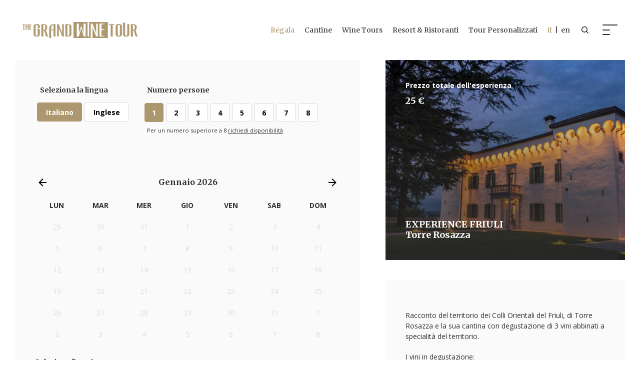

--- FILE ---
content_type: text/html; charset=utf-8
request_url: https://thegrandwinetour.com/it/calendario/cantine/friuli/torre-rosazza/experience-friuli/151/step-1
body_size: 19053
content:


<!DOCTYPE html>

<html>
<head><meta http-equiv="Content-Type" content="text/html; charset=utf-8" /><meta charset="utf-8" /><meta name="viewport" content="width=device-width, initial-scale=1, shrink-to-fit=no" />
    <!--Bootstrap CSS-->
    <link rel="stylesheet" href="/css/bootstrap.min.css" />
    <!--Slick CSS-->
    <link rel="stylesheet" href="/css/slick.css" /><link rel="stylesheet" href="/css/slick-theme.css" />
    <!--Custom Select CSS-->
    <link rel="stylesheet" href="/css/nice-select.css" />
    <!--Calendar CSS-->
    <link rel="stylesheet" href="/css/vanillaCalendar.css" />
    <!--Custom CSS-->
    <link rel="stylesheet" href="/css/style.css" /><link rel="stylesheet" href="/popup/style.css" />

    <link rel="stylesheet" href="/css/calendario.css">
    <link rel="stylesheet" href="/css/swiper-bundle.min.css">
    <link rel="stylesheet" href="/css/style_new_booking.css?v=11">
    <style>
        .option-label-lingua {
            width: 100px;
        }

        .option-item-lingua {
            padding: 10px;
        }

        .focused {
            border: none;
        }

        .div-outspace {
            position: absolute;
            min-height: 400px;
            width: max-content;
            z-index: 11;
            color: white;
            font-weight: 700;
            width: 90%;
        }



        .elencodescr ul {
            padding-left: 30px;
        }


            .elencodescr ul li {
                font-size: 14px;
                list-style-type: disc;
            }

        .elencodescr p {
            padding-bottom: 20px;
        }
    </style>


    <!-- Global site tag (gtag.js) - Google Analytics-->
    <script async src="https://www.googletagmanager.com/gtag/js?id=G-BJ2YLF1RER"></script>
    <script>
        window.dataLayer = window.dataLayer || [];
        function gtag() { dataLayer.push(arguments); }
        gtag('js', new Date());

        gtag('config', 'G-BJ2YLF1RER');
        gtag('config', 'AW-431387094');
    </script> 

    <!-- Facebook Pixel Code -->
    <script>
        !function (f, b, e, v, n, t, s) {
            if (f.fbq) return; n = f.fbq = function () {
                n.callMethod ?
                    n.callMethod.apply(n, arguments) : n.queue.push(arguments)
            };
            if (!f._fbq) f._fbq = n; n.push = n; n.loaded = !0; n.version = '2.0';
            n.queue = []; t = b.createElement(e); t.async = !0;
            t.src = v; s = b.getElementsByTagName(e)[0];
            s.parentNode.insertBefore(t, s)
        }(window, document, 'script',
            'https://connect.facebook.net/en_US/fbevents.js');
        //fbq('init', '279526356449865');
        fbq('init', '935696623797021');
        fbq('track', 'PageView');
    </script>
    <noscript>
        <img height="1" width="1" style="display: none"
            src="https://www.facebook.com/tr?id=279526356449865&ev=PageView&noscript=1" />
    </noscript>
    <!-- End Facebook Pixel Code -->
    <style>
        .banner-section {
            margin-top: 80px;
        }
    </style>
    <meta property="og:type" content="website" /><link rel="icon" type="image/png" href="/images/favicon-light.png" sizes="192x192" /><link rel="shortcut icon" href="/images/favicon-light.png" type="image/x-icon" />
    <script>
        var darkModeMediaQuery = window.matchMedia('(prefers-color-scheme: dark)');
        handleDarkmode(darkModeMediaQuery);
        function handleDarkmode(e) {
            var darkModeOn = e.matches; // true if dark mode is enabled
            var favicon = document.querySelector('link[rel="shortcut icon"]'); // get favicon-192.png element
            var largeFavicon = document.querySelector('link[rel="icon"]'); // get favicon.ico element
            if (!favicon || !largeFavicon) {
                return; // where are our favicon elements???
            }
            // replace icons with dark/light themes as appropriate
            if (darkModeOn) {
                favicon.href = '/images/favicon-light.png';
                largeFavicon.href = '/images/favicon-light.png';
            } else {
                favicon.href = '/images/favicon-dark.png';
                largeFavicon.href = '/images/favicon-dark.png';
            }
        }
        darkModeMediaQuery.addListener(handleDarkmode);
    </script>
  

    <script type="text/javascript">
        var _iub = _iub || [];
        _iub.csConfiguration = { "invalidateConsentWithoutLog": true, "consentOnContinuedBrowsing": false, "perPurposeConsent": true, "whitelabel": false, "lang": "it", "siteId": 2364644, "floatingPreferencesButtonDisplay": false, "cookiePolicyId": 85676264, "banner": { "acceptButtonDisplay": true, "customizeButtonDisplay": true, "acceptButtonColor": "#ad976e", "acceptButtonCaptionColor": "white", "customizeButtonColor": "#212121", "customizeButtonCaptionColor": "white", "rejectButtonDisplay": true, "rejectButtonColor": "#ad976e", "rejectButtonCaptionColor": "white", "listPurposes": true, "explicitWithdrawal": true, "position": "float-bottom-right", "textColor": "#010101", "backgroundColor": "#ffffff" } };
    </script>
<script type="text/javascript" src="//cdn.iubenda.com/cs/iubenda_cs.js" charset="UTF-8" async></script>

<meta property="og:title" content="EXPERIENCE FRIULI  - Torre Rosazza  | The Grand Wine Tour" /><meta property="og:description" content="Inerpicandosi lungo la strada che sale da Oleis, attraversando i due ampi anfiteatri vitati che circondano la tenuta, lo sguardo del visitatore &amp;#232; catturato" /><meta property="og:url" content="https://www.thegrandwinetour.com/it/calendario/cantine/friuli/torre-rosazza/experience-friuli/151/step-1" /><meta property="og:image" content="https://www.thegrandwinetour.com/public/tour/princ-TorreRosazzatorrerosazza1.jpg" /><title>
	EXPERIENCE FRIULI  - Torre Rosazza  | The Grand Wine Tour
</title><meta name="description" content="Inerpicandosi lungo la strada che sale da Oleis, attraversando i due ampi anfiteatri vitati che circondano la tenuta, lo sguardo del visitatore &amp;#232; catturato" /></head>
<body>
    <!--  <div class="cd-popup" role="alert">
        <div class="cd-popup-container">
            <h2 class="font-weight-bold primary-color"><i>Regala un'Esperienza Indimenticabile</i></h2>
            <p class="text-center">
                 <strong>Grazie ai Voucher di The Grand Wine Tour, prenotare o regalare un tour tra le cantine più prestigiose d’Italia non è mai stato così semplice.</strong>
                <br>
                <br>
                <a href="/it/cantine/" class="btn btn-primary btn-sm font-style-normal">Scegli una Cantina e Acquista</a>
            </p>
            <a href="#0" class="cd-popup-close img-replace">Close</a>
        </div>
    </div>-->
    <div class="full-page-menu d-flex transition-all">
        <header class="header d-flex align-items-center">
            <div class="container-fluid d-flex align-items-center">
                <h1 class="logo d-flex justify-content-start flex-grow-1"><a href="/it/" class="d-block">
                    <img src="/images/logo-white.png" alt="" class="d-block"></a></h1>
                <div class="header-right d-flex align-items-center">
                    <a href="/it/ricerca/" class="search-link header-right-item d-flex align-items-center justify-content-center">
                        <img src="/images/search-icon.png" alt="" class="d-block"></a>
                    <div class="nav-icon transition-all header-right-item"></div>
                </div>
            </div>
        </header>
        <!--//End Header-->
        <div class="full-page-menu-content flex-grow-1 d-flex">
            <div class="row no-gutters flex-grow-1">
                <div class="col-lg-4 d-flex">
                    <div class="full-page-menu-left-block flex-grow-1 primary-bg-color d-flex align-items-center">
                        <div class="full-page-menu-block flex-grow-1 d-flex pr-0">
                            <div class="row justify-content-center flex-grow-1">
                                <div class="col-md-10 offset-xl-2 d-flex flex-column">
                                    <ul class="flex-grow-1 full-page-main-menu">
                                        <li><a href="/it/regala/">Regala un'Esperienza</a></li>
                                        <li><a href="/it/cantine/">Cantine</a></li>
                                        <li><a href="/it/wine-tours/">Wine Tours</a></li>
                                        <li><a href="/it/wine-resort-ristoranti/">Wine Resorts & Ristoranti</a></li>
                                        <li><a href="/it/tour-personalizzato/">Tour Personalizzati</a></li>
                                        <li class="desktop-none">
                                            <br />
                                        </li>
                                        <li class=" desktop-none"><a href="/it/magazine/">Magazine</a></li>
                                        <li class=" desktop-none"><a href="/it/chi-siamo/">Chi Siamo</a></li>
                                        <li class=" desktop-none"><a href="/it/marchio-di-qualita/">Marchio di Qualità</a></li>
                                        <li class=" desktop-none"><a href="/it/contattaci/">Contattaci</a></li>
                                        <li class=" desktop-none">
                                            <br />
                                        </li>
                                    </ul>
                                    <div class="full-page-menu-footer full-page-menu-left-block-footer">
                                        <a href="/en/" style="color: #fff">it&nbsp;&nbsp;|&nbsp;&nbsp;en</a>
                                    </div>
                                </div>
                            </div>
                        </div>
                    </div>
                </div>
                <div class="col-lg-8 d-none d-lg-flex">
                    <div class="full-page-menu-right-block flex-grow-1 d-flex align-items-center">
                        <div class="full-page-menu-block flex-grow-1 d-flex">
                            <div class="row flex-grow-1">
                                <div class="col-md-11 d-flex">
                                    <div class="row flex-grow-1 justify-content-end">
                                        <div class="col-md-5 col-lg-8 d-flex flex-column">
                                            <div class="flex-grow-1">
                                                <div class="full-page-menu-links">
                                                    <div class="row">
                                                        <div class="col">
                                                            <div class="other-links-block">
                                                                <h5><a href="/it/magazine/">Magazine</a></h5>
                                                                <ul>
                                                                    <li><a href="/it/vino-e-bevande/">Vino e bevande</a></li>
                                                                    <li><a href="/it/le-migliori-cantine/">Le migliori Cantine</a></li>
                                                                    <li><a href="/it/viaggi-e-territorio/">Viaggi e territorio</a></li>
                                                                    <li><a href="/it/cibo-e-ristoranti/">Cibo e ristoranti</a></li>
                                                                    <li><a href="/it/esperienze/">Esperienze</a></li>
                                                                </ul>
                                                            </div>
                                                        </div>
                                                        <div class="col-auto col-lg">
                                                            <div class="other-links-block">
                                                                <h5>Chi siamo</h5>
                                                                <ul>
                                                                    <li><a href="/it/chi-siamo/">Chi Siamo</a></li>
                                                                    <li><a href="/it/contattaci/">Contattaci</a></li>
                                                                    <li><a href="/it/marchio-di-qualita/">Marchio di Qualità</a></li>
                                                                    <!-- <li><a href="/it/faq/">Faq</a></li>-->
                                                                </ul>
                                                            </div>
                                                        </div>
                                                    </div>
                                                </div>
                                            </div>
                                            <div class="full-page-menu-footer border-0 full-page-menu-left-block-footer">
                                                <div class="full-page-menu-footer-row">
                                                    <p class="sm-text text-right">Copyright by The Grand Wine Tour. All rights reserved.</p>
                                                    <p class="sm-text text-right">The content of this site shall not be reproduced or otherwise used without prior permission from The Grand Wine Tour.</p>
                                                </div>
                                                <div class="full-page-menu-footer-row full-page-menu-footer-links">
                                                    <p class="text-right">
                                                        <a href="/public/pdf/Privacy_policy_TGWT_final_it.pdf" target="_blank">Privacy Policy</a>  |  

                                                        <a href="https://www.iubenda.com/privacy-policy/85676264/cookie-policy" class="iubenda-nostyle no-brand iubenda-noiframe iubenda-embed iubenda-noiframe " title="Cookie Policy ">Cookie Policy</a><script type="text/javascript">(function (w, d) { var loader = function () { var s = d.createElement("script"), tag = d.getElementsByTagName("script")[0]; s.src = "https://cdn.iubenda.com/iubenda.js"; tag.parentNode.insertBefore(s, tag); }; if (w.addEventListener) { w.addEventListener("load", loader, false); } else if (w.attachEvent) { w.attachEvent("onload", loader); } else { w.onload = loader; } })(window, document);</script>
                                                        <!--  |  <a href="#">Credits</a>-->
                                                    </p>
                                                </div>
                                            </div>
                                        </div>
                                    </div>
                                </div>
                            </div>
                        </div>
                    </div>
                </div>
            </div>
        </div>
    </div>
    <!--//End Menu-->
    <div class="wrapper">
        <header class="header d-flex align-items-center">
            <div class="container-fluid d-flex align-items-center">
                <h1 class="logo d-flex justify-content-start flex-grow-1"><a href="/it/" class="d-block">
                    <img src="/images/logo.png" alt="" class="d-block"></a></h1>
                <div class="header-right d-flex align-items-center">
                    <nav class="menu header-right-item d-none d-lg-block">
                        <ul class="d-flex align-items-center">
                            <li><a href="/it/regala/" class="regalaMenu">Regala</a></li>
                            <li><a href="/it/cantine/">Cantine</a></li>
                            <li><a href="/it/wine-tours/">Wine Tours</a></li>
                            <li><a href="/it/wine-resort-ristoranti/">Resort & Ristoranti</a></li>
                            <li><a href="/it/tour-personalizzato/">Tour Personalizzati</a></li>
                            <li><a href="/en/calendar/wineries/friuli/torre-rosazza/experience-friuli/157/step-1"><span class="primary-color">it&nbsp;&nbsp;</span>|&nbsp;&nbsp;en</a></li>
                        </ul>
                    </nav>
                    <a href="/it/ricerca/" class="search-link header-right-item d-flex align-items-center justify-content-center">
                        <img src="/images/search-icon.png" alt="" class="d-block" /></a>
                    <div class="nav-icon transition-all header-right-item"></div>
                </div>
            </div>
        </header>
        <!--//End Header-->
        
    

        <main class="main">
            <form method="post" action="./step-1?cod=151" id="form1">
<div class="aspNetHidden">
<input type="hidden" name="__EVENTTARGET" id="__EVENTTARGET" value="" />
<input type="hidden" name="__EVENTARGUMENT" id="__EVENTARGUMENT" value="" />
<input type="hidden" name="__LASTFOCUS" id="__LASTFOCUS" value="" />
<input type="hidden" name="__VIEWSTATE" id="__VIEWSTATE" value="/[base64]" />
</div>

<script type="text/javascript">
//<![CDATA[
var theForm = document.forms['form1'];
if (!theForm) {
    theForm = document.form1;
}
function __doPostBack(eventTarget, eventArgument) {
    if (!theForm.onsubmit || (theForm.onsubmit() != false)) {
        theForm.__EVENTTARGET.value = eventTarget;
        theForm.__EVENTARGUMENT.value = eventArgument;
        theForm.submit();
    }
}
//]]>
</script>


<script src="/WebResource.axd?d=zQoiTf-a8dSjZDmxKIl0UM41B5v0EM7-DrQgBMD5yZmynAAXItYgQNGgEx03DCllzJomGJ3lqzngFeeHhOyO7_qFb541&amp;t=638901608248157332" type="text/javascript"></script>


<script src="/ScriptResource.axd?d=tTNhCQP9cmNzWZc4h7GrlZ7ScvjbRs6JtBzAPvrjQhaABzWhYhWVxkLmxo4_6Hwoa-0fWQn4bZ9pQKeaIKX72AuqrR2cTRsu5S48HwQCJ9feC1FuiomC6_NuFCou-RYXAn67qkxzA5n8aClakRQPz_68rEUIl7FWeFsa1uqysmNYiPaB0&amp;t=5c0e0825" type="text/javascript"></script>
<script type="text/javascript">
//<![CDATA[
if (typeof(Sys) === 'undefined') throw new Error('Impossibile caricare il framework lato client di ASP.NET Ajax.');
//]]>
</script>

<script src="/ScriptResource.axd?d=shdEkjHAOC-OKletU3knnO8ETEuqkKDFHtG2cDtjaRY6jY2khJPyDjYTB5Kqh2OxoSStd4ucgKZyWPtFOFXHDzUatSHZ3CtO9W_LocxcGGSnKehrCgOg15pFTgy96CsDHHk4Y9Je3zL6HEiSPRzSQxAqhuMvroD0F_2Dp8zRx-PyRQU20&amp;t=5c0e0825" type="text/javascript"></script>
<div class="aspNetHidden">

	<input type="hidden" name="__VIEWSTATEGENERATOR" id="__VIEWSTATEGENERATOR" value="3FC5C6B7" />
	<input type="hidden" name="__SCROLLPOSITIONX" id="__SCROLLPOSITIONX" value="0" />
	<input type="hidden" name="__SCROLLPOSITIONY" id="__SCROLLPOSITIONY" value="0" />
</div>
                
    <script type="text/javascript">
//<![CDATA[
Sys.WebForms.PageRequestManager._initialize('ctl00$contenitore$ScriptManager1', 'form1', ['tctl00$contenitore$UpdatePanel3','contenitore_UpdatePanel3','tctl00$contenitore$UpdatePanel2','contenitore_UpdatePanel2','tctl00$contenitore$UpdatePanel4','contenitore_UpdatePanel4','tctl00$contenitore$UpdatePanel1','contenitore_UpdatePanel1'], [], [], 90, 'ctl00');
//]]>
</script>


    <script>
        var prm = Sys.WebForms.PageRequestManager.getInstance();
        prm.add_endRequest(function () {
            var giorno = document.getElementById("contenitore_dataSel").value;
            var swiper = new Swiper('.booking-exp-cal-slider', {
                slidesPerView: 'auto',
                spaceBetween: 10,
                initialSlide: giorno - 1,
                breakpoints: {
                    1199: {
                        spaceBetween: 16
                    }
                }
            });

            $(".chkorariocheck").click(function () {
                var getNam = $(this).attr("id");
                getNam = getNam.replace("chk_orario", "");
                var bla = $("#lblOrario" + getNam).text();
                document.getElementById("contenitore_orarioSel").value = bla;
                console.log(bla);
            });
        });
    </script>

    <div class="prezzo-mobile-mobile">
        <div class="booking-step-article-block prezzoMobile d-flex align-items-center">
            <div id="contenitore_UpdatePanel3" class="contenitore_UpdatePanel3">
	
                    <div class="container">
                        <div class="row rows">
                            <div class="col d-flex align-items-center">
                                <p class=" text-white">
                                    Total Price<br />
                                    <span class="text-white p-mobile-prezzo headding-font">
                                        25€</span>
                                </p>
                            </div>
                            <div class="col d-flex align-items-center" style="padding-right: 0">
                                <input type="submit" name="ctl00$contenitore$btnInviaMobile" value="Concludi la prenotazione" id="contenitore_btnInviaMobile" class="btn booking-submit-btn btn-white" style="min-width: 80px;" />
                            </div>
                        </div>
                    </div>
                
</div>
        </div>
    </div>

    <section class="section p-0">
        <div class="container-fluid p-0">
            <div class="section-content">
                <div class="booking-steps">
                    <div class="row rows">
                        <div class="col-md-7 columns">
                            <div id="contenitore_UpdatePanel2">
	
                                    <div class="booking-step">
                                        <div class="booking-step-controls">
                                            <div class="row rows">
                                                <div class="col-12 columns">
                                                    <div class="booking-sub-steps">
                                                        <div class="row rows">
                                                            <div class="col-lg-4 columns h-mobile">
                                                                <div class="booking-step-article-block p-0" style="height: 300px;">
                                                                    <div class='selected-item div-outspace'>
                                                                        <div class='div-outspace selected-item-content flex-grow-1 d-flex flex-column justify-content-between'>
                                                                            <div class='selected-item-content-block'>
                                                                                <h3>
                                                                                    
                                                                                    EXPERIENCE FRIULI<br />
                                                                                    Torre Rosazza
                                                                                </h3>
                                                                            </div>
                                                                        </div>
                                                                    </div>
                                                                    <div class="swiper-container selected-item-slider">
                                                                        <div class="swiper-wrapper">
                                                                            <div class="swiper-slide"> <div class="selected-item  d-flex" style="background-image: url(/public/experience/princ-FriuliExperienceIntroductionofthewinerywithtastingofthreewinesTorre-Rosazza_web.jpg); "> <div class="selected-item-content flex-grow-1 d-flex flex-column justify-content-between"> <div class="selected-item-content-block">    <p class="sm-text"></p> <h3></h3>   </div>   <div class="selected-item-content-block">  <h3></h3> </div></div> </div></div>
                                                                        </div>
                                                                    </div>
                                                                </div>
                                                            </div>
                                                            <div class=" col-lg-4 columns">
                                                                <div
                                                                    class="booking-controls-block booking-controls-auto-block">
                                                                    <div class="booking-controls-header">
                                                                        <p class="headding-font">Seleziona la lingua</p>
                                                                    </div>
                                                                    <div class="booking-controls-content">
                                                                        <ul
                                                                            class="booking-radios booking-language-radios">
                                                                            <li>
                                                                                <input id="contenitore_optIta" type="radio" name="ctl00$contenitore$Language" value="optIta" checked="checked" />
                                                                                <label id="contenitore_lblIta" for="contenitore_optIta" class="d-flex align-items-center justify-content-center option-label option-label-lingua">
                                                                                    Italiano</label>
                                                                            </li>
                                                                            <li>
                                                                                <input id="contenitore_optEn" type="radio" name="ctl00$contenitore$Language" value="optEn" onclick="javascript:setTimeout(&#39;__doPostBack(\&#39;ctl00$contenitore$optEn\&#39;,\&#39;\&#39;)&#39;, 0)" />
                                                                                <label id="contenitore_lblEn" for="contenitore_optEn" class="d-flex align-items-center justify-content-center option-label option-label-lingua">
                                                                                    Inglese</label>
                                                                            </li>
                                                                            <li>
                                                                                
                                                                                
                                                                            </li>
                                                                            <li>
                                                                                
                                                                                
                                                                            </li>
                                                                            <li>
                                                                                
                                                                                
                                                                            </li>
                                                                        </ul>
                                                                    </div>
                                                                </div>
                                                            </div>
                                                            <div class=" col-lg-8 columns">
                                                                <div class="booking-controls-block">
                                                                    <div class="booking-controls-header">
                                                                        <p class="headding-font">
                                                                            <!--Numero persone-->
                                                                            Numero persone
                                                                        </p>
                                                                    </div>
                                                                    <div class="booking-controls-content">
                                                                        <ul class="booking-radios">
                                                                            <panel id="contenitore_pnlOpt1" class="option-item">
                                                                                <li>
                                                                                    <input id="contenitore_peopleNumber1" type="radio" name="ctl00$contenitore$guestNumbers" value="peopleNumber1" checked="checked" />
                                                                                    <label
                                                                                        for="contenitore_peopleNumber1"
                                                                                        class="d-flex align-items-center justify-content-center option-label">
                                                                                        1</label>
                                                                                </li>
                                                                            </panel>
                                                                            <panel id="contenitore_pnlOpt2" class="option-item">
                                                                                <li>
                                                                                    <input id="contenitore_peopleNumber2" type="radio" name="ctl00$contenitore$guestNumbers" value="peopleNumber2" onclick="javascript:setTimeout(&#39;__doPostBack(\&#39;ctl00$contenitore$peopleNumber2\&#39;,\&#39;\&#39;)&#39;, 0)" />
                                                                                    <label
                                                                                        for="contenitore_peopleNumber2"
                                                                                        class="d-flex align-items-center justify-content-center option-label">
                                                                                        2</label>
                                                                                </li>
                                                                            </panel>
                                                                            <panel id="contenitore_pnlOpt3" class="option-item">
                                                                                <li>
                                                                                    <input id="contenitore_peopleNumber3" type="radio" name="ctl00$contenitore$guestNumbers" value="peopleNumber3" onclick="javascript:setTimeout(&#39;__doPostBack(\&#39;ctl00$contenitore$peopleNumber3\&#39;,\&#39;\&#39;)&#39;, 0)" />
                                                                                    <label
                                                                                        for="contenitore_peopleNumber3"
                                                                                        class="d-flex align-items-center justify-content-center option-label">
                                                                                        3</label>
                                                                                </li>
                                                                            </panel>
                                                                            <panel id="contenitore_pnlOpt4" class="option-item">
                                                                                <li>
                                                                                    <input id="contenitore_peopleNumber4" type="radio" name="ctl00$contenitore$guestNumbers" value="peopleNumber4" onclick="javascript:setTimeout(&#39;__doPostBack(\&#39;ctl00$contenitore$peopleNumber4\&#39;,\&#39;\&#39;)&#39;, 0)" />
                                                                                    <label
                                                                                        for="contenitore_peopleNumber4"
                                                                                        class="d-flex align-items-center justify-content-center option-label">
                                                                                        4</label>
                                                                                </li>
                                                                            </panel>
                                                                            <panel id="contenitore_pnlOpt5" class="option-item">
                                                                                <li>
                                                                                    <input id="contenitore_peopleNumber5" type="radio" name="ctl00$contenitore$guestNumbers" value="peopleNumber5" onclick="javascript:setTimeout(&#39;__doPostBack(\&#39;ctl00$contenitore$peopleNumber5\&#39;,\&#39;\&#39;)&#39;, 0)" />
                                                                                    <label
                                                                                        for="contenitore_peopleNumber5"
                                                                                        class="d-flex align-items-center justify-content-center option-label">
                                                                                        5</label>
                                                                                </li>
                                                                            </panel>
                                                                            <panel id="contenitore_pnlOpt6" class="option-item">
                                                                                <li>
                                                                                    <input id="contenitore_peopleNumber6" type="radio" name="ctl00$contenitore$guestNumbers" value="peopleNumber6" onclick="javascript:setTimeout(&#39;__doPostBack(\&#39;ctl00$contenitore$peopleNumber6\&#39;,\&#39;\&#39;)&#39;, 0)" />
                                                                                    <label
                                                                                        for="contenitore_peopleNumber6"
                                                                                        class="d-flex align-items-center justify-content-center option-label">
                                                                                        6</label>
                                                                                </li>
                                                                            </panel>
                                                                            <panel id="contenitore_pnlOpt7" class="option-item">
                                                                                <li>
                                                                                    <input id="contenitore_peopleNumber7" type="radio" name="ctl00$contenitore$guestNumbers" value="peopleNumber7" onclick="javascript:setTimeout(&#39;__doPostBack(\&#39;ctl00$contenitore$peopleNumber7\&#39;,\&#39;\&#39;)&#39;, 0)" />
                                                                                    <label
                                                                                        for="contenitore_peopleNumber7"
                                                                                        class="d-flex align-items-center justify-content-center option-label">
                                                                                        7</label>
                                                                                </li>
                                                                            </panel>
                                                                            <panel id="contenitore_pnlOpt8" class="option-item">
                                                                                <li>
                                                                                    <input id="contenitore_peopleNumber8" type="radio" name="ctl00$contenitore$guestNumbers" value="peopleNumber8" onclick="javascript:setTimeout(&#39;__doPostBack(\&#39;ctl00$contenitore$peopleNumber8\&#39;,\&#39;\&#39;)&#39;, 0)" />
                                                                                    <label
                                                                                        for="contenitore_peopleNumber8"
                                                                                        class="d-flex align-items-center justify-content-center option-label">
                                                                                        8</label>
                                                                                </li>
                                                                            </panel>
                                                                            <li>
                                                                        </ul>
                                                                        <p class="vai-custom"><small>Per un numero superiore a 8 <a href="/it/richiedi-disponibilita/">richiedi disponibilità</a></small></small></p>

                                                                    </div>
                                                                </div>
                                                            </div>
                                                        </div>
                                                    </div>
                                                </div>
                                            </div>
                                            <div class="row rows">

                                                <div class="col-12 columns">
                                                    <table id="contenitore_calendar" class="calendario" cellspacing="0" cellpadding="2" title="Calendario" style="border-width:1px;border-style:solid;border-collapse:collapse;">
		<tr><td colspan="7" style="background-color:#FAFAFA;"><table class="calendario-header" cellspacing="0" style="width:100%;border-collapse:collapse;">
			<tr><td style="width:15%;"><a href="javascript:__doPostBack('ctl00$contenitore$calendar','V9466')" style="color:Black" title="Vai al mese precedente"><svg height="24" version="1.1" viewBox="0 0 24 24" width="24" xmlns="http://www.w3.org/2000/svg"><path d="M20,11V13H8L13.5,18.5L12.08,19.92L4.16,12L12.08,4.08L13.5,5.5L8,11H20Z"></path></svg></a></td><td align="center" style="width:70%;">gennaio 2026</td><td align="right" style="width:15%;"><a href="javascript:__doPostBack('ctl00$contenitore$calendar','V9528')" style="color:Black" title="Vai al mese successivo"><svg height="24" version="1.1" viewBox="0 0 24 24" width="24" xmlns="http://www.w3.org/2000/svg"><path d="M4,11V13H16L10.5,18.5L11.92,19.92L19.84,12L11.92,4.08L10.5,5.5L16,11H4Z"></path></svg></a></td></tr>
		</table></td></tr><tr><th align="center" abbr="lunedì" scope="col">lun</th><th align="center" abbr="martedì" scope="col">mar</th><th align="center" abbr="mercoledì" scope="col">mer</th><th align="center" abbr="giovedì" scope="col">gio</th><th align="center" abbr="venerdì" scope="col">ven</th><th align="center" abbr="sabato" scope="col">sab</th><th align="center" abbr="domenica" scope="col">dom</th></tr><tr><td class="calendario-disabled" align="center" style="background-color:#FAFAFA;width:14%;">29</td><td class="calendario-disabled" align="center" style="background-color:#FAFAFA;width:14%;">30</td><td class="calendario-disabled" align="center" style="background-color:#FAFAFA;width:14%;">31</td><td class="calendario-disabled" align="center" style="background-color:#FAFAFA;width:14%;">1</td><td class="calendario-disabled" align="center" style="background-color:#FAFAFA;width:14%;">2</td><td class="calendario-disabled" align="center" style="background-color:#FAFAFA;width:14%;">3</td><td class="calendario-disabled" align="center" style="background-color:#FAFAFA;width:14%;">4</td></tr><tr><td class="calendario-disabled" align="center" style="background-color:#FAFAFA;width:14%;">5</td><td class="calendario-disabled" align="center" style="background-color:#FAFAFA;width:14%;">6</td><td class="calendario-disabled" align="center" style="background-color:#FAFAFA;width:14%;">7</td><td class="calendario-disabled" align="center" style="background-color:#FAFAFA;width:14%;">8</td><td class="calendario-disabled" align="center" style="background-color:#FAFAFA;width:14%;">9</td><td class="calendario-disabled" align="center" style="background-color:#FAFAFA;width:14%;">10</td><td class="calendario-disabled" align="center" style="background-color:#FAFAFA;width:14%;">11</td></tr><tr><td class="calendario-disabled" align="center" style="background-color:#FAFAFA;width:14%;">12</td><td class="calendario-disabled" align="center" style="background-color:#FAFAFA;width:14%;">13</td><td class="calendario-disabled" align="center" style="background-color:#FAFAFA;width:14%;">14</td><td class="calendario-disabled" align="center" style="background-color:#FAFAFA;width:14%;">15</td><td class="calendario-disabled" align="center" style="background-color:#FAFAFA;width:14%;">16</td><td class="calendario-disabled" align="center" style="background-color:#FAFAFA;width:14%;">17</td><td class="calendario-disabled" align="center" style="background-color:#FAFAFA;width:14%;">18</td></tr><tr><td class="calendario-disabled" align="center" style="background-color:#FAFAFA;width:14%;">19</td><td class="calendario-disabled" align="center" style="background-color:#FAFAFA;width:14%;">20</td><td class="calendario-disabled" align="center" style="background-color:#FAFAFA;width:14%;">21</td><td class="calendario-disabled" align="center" style="background-color:#FAFAFA;width:14%;">22</td><td class="calendario-disabled" align="center" style="background-color:#FAFAFA;width:14%;">23</td><td class="calendario-disabled" align="center" style="background-color:#FAFAFA;width:14%;">24</td><td class="calendario-disabled" align="center" style="background-color:#FAFAFA;width:14%;">25</td></tr><tr><td class="calendario-disabled" align="center" style="background-color:#FAFAFA;width:14%;">26</td><td class="calendario-disabled" align="center" style="background-color:#FAFAFA;width:14%;">27</td><td class="calendario-disabled" align="center" style="background-color:#FAFAFA;width:14%;">28</td><td class="calendario-disabled" align="center" style="background-color:#FAFAFA;width:14%;">29</td><td class="calendario-disabled" align="center" style="background-color:#FAFAFA;width:14%;">30</td><td class="calendario-disabled" align="center" style="background-color:#FAFAFA;width:14%;">31</td><td class="calendario-disabled" align="center" style="background-color:#FAFAFA;width:14%;">1</td></tr><tr><td class="calendario-disabled" align="center" style="background-color:#FAFAFA;width:14%;">2</td><td class="calendario-disabled" align="center" style="background-color:#FAFAFA;width:14%;">3</td><td class="calendario-disabled" align="center" style="background-color:#FAFAFA;width:14%;">4</td><td class="calendario-disabled" align="center" style="background-color:#FAFAFA;width:14%;">5</td><td class="calendario-disabled" align="center" style="background-color:#FAFAFA;width:14%;">6</td><td class="calendario-disabled" align="center" style="background-color:#FAFAFA;width:14%;">7</td><td class="calendario-disabled" align="center" style="background-color:#FAFAFA;width:14%;">8</td></tr>
	</table>
                                                    <br />
                                                    <input name="ctl00$contenitore$orarioSel" type="text" id="contenitore_orarioSel" hidden="" />
                                                    <input name="ctl00$contenitore$dataSel" type="text" id="contenitore_dataSel" hidden="" value="17" />
                                                    <div
                                                        class="booking-controls-header d-flex align-items-center">
                                                        <p class="headding-font">
                                                            Seleziona l'orario
                                                        </p>
                                                    </div>
                                                    <ul class="booking-radios booking-language-radios">
                                                        <li><p style="font-size: 14px; margin-left: 8px;">Per visualizzare gli orari disponibili seleziona prima una data</p></li>
                                                    </ul>
                                                </div>

                                            </div>
                                        </div>
                                    </div>
                                    <div class="booking-step p-0 booking-accordian-toggle active ">
                                        <div class="booking-accordian">
                                            <div class="booking-accordian-content">
                                                <div class="booking-controls-header d-flex align-items-center">
                                                    <p class="headding-font">
                                                        Tipologia Tour
                                                    </p>
                                                </div>
                                                <div class="booking-controls-content">

                                                    <ul class="booking-radios booking-language-radios">
                                                        <div id="contenitore_pnlTipologiaGruppo">
		
                                                            <li>
                                                                <input id="contenitore_optGruppo" type="radio" name="ctl00$contenitore$tipologiaTour" value="optGruppo" checked="checked" />
                                                                <label
                                                                    for="contenitore_optGruppo">
                                                                    <span>Tour</span>
                                                                </label>
                                                            </li>
                                                        
	</div>
                                                        
                                                    </ul> </div>
                                                <div class="booking-controls-content" style="paddin">
                                                    
                                                </div>
                                            </div>
                                        </div>
                                    </div>
                                    <div class="booking-step p-0 booking-accordian-toggle active">
                                        <div class="booking-accordian">
                                            <div class="booking-accordian-header">
                                                <p class="headding-font">Inserisci qui i tuoi dati</p>
                                            </div>
                                            <div class="booking-accordian-content">
                                                <div class="booking-form">
                                                    <div class="row rows">
                                                        <div class="col-md-6 columns">
                                                            <div class="booking-field-wrap focused">
                                                                <label class="booking-field-label">Nome</label>
                                                                <input name="ctl00$contenitore$txtNome" type="text" id="contenitore_txtNome" class="booking-field" required="" />
                                                            </div>
                                                        </div>
                                                        <div class="col-md-6 columns">
                                                            <div class="booking-field-wrap focused">
                                                                <label class="booking-field-label">Cognome</label>
                                                                <input name="ctl00$contenitore$txtCognome" type="text" id="contenitore_txtCognome" class="booking-field" required="" />
                                                            </div>
                                                        </div>
                                                        <div class="col-md-6 columns">
                                                            <div class="booking-field-wrap focused">
                                                                <label class="booking-field-label">E-mail</label>
                                                                <input name="ctl00$contenitore$txtMail" type="text" id="contenitore_txtMail" class="booking-field" required="" pattern="[a-zA-Z0-9._%+-]+@[a-zA-Z0-9.-]+\.[a-zA-Z]{2,4}$" />
                                                            </div>
                                                        </div>
                                                        <div class="col-md-6 columns">
                                                            <div class="booking-field-wrap focused">
                                                                <label class="booking-field-label">
                                                                    Numero di
                                                                    telefono</label>
                                                                <input name="ctl00$contenitore$txtTel" type="text" id="contenitore_txtTel" class="booking-field" required="" />
                                                            </div>
                                                        </div>
                                                        <div class="col-md-6 columns">
                                                            <div class="booking-field-wrap focused">
                                                                <label class="booking-field-label">Città</label>
                                                                <input name="ctl00$contenitore$txtCitta" type="text" id="contenitore_txtCitta" class="booking-field" required="" />
                                                            </div>
                                                        </div>
                                                        <div class="col-md-6 columns">
                                                            <div class="booking-field-wrap focused">
                                                                <label class="booking-field-label">CAP</label>
                                                                <input name="ctl00$contenitore$txtCap" type="text" id="contenitore_txtCap" class="booking-field" required="" />
                                                            </div>
                                                        </div>
                                                        <div class="col-12 columns">
                                                            <div class="booking-field-wrap focused">
                                                                <label class="booking-field-label">Indirizzo</label>
                                                                <input name="ctl00$contenitore$txtIndirizzo" type="text" id="contenitore_txtIndirizzo" class="booking-field" required="" />
                                                            </div>
                                                        </div>
                                                        <div class="col-12 columns">
                                                            <div class="booking-field-wrap focused">
                                                                <label class="booking-field-label">
                                                                    Ragione sociale (se
                                                                    diversa da nome e cognome)</label>
                                                                <input name="ctl00$contenitore$txtRagione" type="text" id="contenitore_txtRagione" class="booking-field" required="" />
                                                            </div>
                                                        </div>
                                                        <div class="col-12 columns">
                                                            <div class="booking-field-wrap focused">
                                                                
                                                                <label class="booking-field-label">
                                                                    P.Iva o Codice
                                                                    Fiscale</label>
                                                                <input name="ctl00$contenitore$txtPiva" type="text" id="contenitore_txtPiva" class="booking-field" required="" />
                                                            </div>
                                                        </div>
                                                        <div class="col-12 columns">
                                                            <div class="booking-pnl-checkbox-wrap">
                                                                <div class="row rows justify-content-between">
                                                                    <div class="col-md-auto columns">
                                                                        <ul
                                                                            class="booking-pnl-checkboxes">
                                                                            <li>
                                                                                <div style="padding-left: 25px;">
                                                                                    <input
                                                                                        type="checkbox"
                                                                                        class="custom-control-input"
                                                                                        id="chkPrivacy"
                                                                                        name="chkPrivacy"
                                                                                        required />
                                                                                    <label
                                                                                        class="custom-control-label"
                                                                                        for="chkPrivacy">
                                                                                        Ho letto,
                                                                                                                    compreso
                                                                                                                    ed
                                                                                                                    accettato
                                                                                                                    <a href="/it/termini-condizioni/"
                                                                                                                        target="_blank">Termini
                                                                                                                        e
                                                                                                                        Condizioni</a>
                                                                                        e <a href="/public/pdf/Privacy_policy_TGWT_final_it.pdf"
                                                                                            target="_blank">Privacy
                                                                                                                        Policy</a></label>
                                                                                </div>
                                                                            </li>
                                                                            <li>
                                                                                <div style="padding-left: 25px;">
                                                                                    <input name="ctl00$contenitore$chkNewsletter" type="checkbox" id="contenitore_chkNewsletter" class="custom-control-input" />
                                                                                    <label
                                                                                        class="custom-control-label"
                                                                                        for="contenitore_chkNewsletter">
                                                                                        Iscriviti
                                                                                            alla
                                                                                            nostra
                                                                                            Newsletter
                                                                                            per
                                                                                            scoprire
                                                                                            di
                                                                                            più
                                                                                            sull'eccellenza
                                                                                            enogastronomica
                                                                                            italiana.
                                                                                    </label>
                                                                                </div>
                                                                            </li>
                                                                            <li>
                                                                                <div style="padding-left: 25px;">
                                                                                    <input name="ctl00$contenitore$chkWineClub" type="checkbox" id="contenitore_chkWineClub" class="custom-control-input" />
                                                                                    <label
                                                                                        class="custom-control-label"
                                                                                        for="contenitore_chkWineClub">
                                                                                        Iscriviti al Wine Club TGWT e ricevi le nostre offerte esclusive.
                                                                                    </label>
                                                                                </div>
                                                                            </li>
                                                                        </ul>
                                                                    </div>
                                                                </div>
                                                            </div>
                                                        </div>
                                                    </div>
                                                </div>
                                            </div>
                                        </div>
                                    </div>
                                    <div class="container-fluid ">
                                        <div class="row">
                                            <div class="col prezzo-mobile-desktop " style="padding-left: 0">
                                                <div class="prezzoMobile d-flex align-items-center">
                                                    <div class="col" style="display: inline-block">
                                                        <p style="font-size: 16px">
                                                            Prezzo totale dell'esperienza
                                                        </p>
                                                        <div id="contenitore_UpdatePanel4">
		
                                                                <p class="p-prezzo headding-font">
                                                                    25
                                                                    €
                                                                </p>
                                                            
	</div>
                                                    </div>
                                                </div>
                                            </div>
                                            <div class="col" style="padding-right: 0;">
                                                <input type="submit" name="ctl00$contenitore$btnInvia" value="Concludi  la prenotazione" id="contenitore_btnInvia" class="btn btn-primary booking-submit-btn" style="float: right" />
                                            </div>
                                        </div>
                                    </div>
                                
</div>
                        </div>
                        <div class="col-md-5 columns">
                            <div class="booking-step-articles">
                                <div class="row rows">
                                    <div class="col-md-12 columns prezzo-mobile-desktop">
                                        <div class="booking-step-article-block p-0">
                                            <div class='selected-item div-outspace slide-header'>
                                                <div class='div-outspace selected-item-content flex-grow-1 d-flex flex-column justify-content-between'>
                                                    <div class='selected-item-content-block'>
                                                        <div id="contenitore_UpdatePanel1">
	
                                                                <p class='sm-text'>Prezzo totale dell'esperienza</p>
                                                                <h3>
                                                                    25
                                                                    €                           
                                                                </h3>
                                                            
</div>
                                                    </div>
                                                    <div class='selected-item-content-block'>
                                                        <h3>
                                                            EXPERIENCE FRIULI<br />
                                                            Torre Rosazza
                                                        </h3>
                                                    </div>
                                                </div>
                                            </div>
                                            <div class="swiper-container selected-item-slider">
                                                <div class="swiper-wrapper">
                                                    <div class="swiper-slide"> <div class="selected-item  d-flex" style="background-image: url(/public/experience/princ-FriuliExperienceIntroductionofthewinerywithtastingofthreewinesTorre-Rosazza_web.jpg); "> <div class="selected-item-content flex-grow-1 d-flex flex-column justify-content-between"> <div class="selected-item-content-block">    <p class="sm-text"></p> <h3></h3>   </div>   <div class="selected-item-content-block">  <h3></h3> </div></div> </div></div>
                                                </div>
                                            </div>
                                        </div>
                                    </div>
                                    <div class="col-md-12 columns">
                                        <div class="booking-step-article-block">
                                            <div class="row rows">
                                                <div class="col-12 columns elencodescr">
                                                    <p class="sm-text ">
                                                        <p class="sm-text" >Racconto del territorio dei Colli Orientali del Friuli, di Torre Rosazza e la sua cantina con degustazione di 3 vini abbinati a specialità del territorio.</p>
<p class="sm-text" >I vini in degustazione:</p>
<ul>
<li>Friulano Colli Orientali del Friuli DOC (Tocai)</li>
<li>Pinot Grigio Colli Orientali del Friuli DOC</li>
<li>Altromerlot Colli Orientali del Friuli DOC</li>
</ul>
                                                    </p>
                                                </div>
                                                <div class="col-12 columns">
                                                    <div class="selected-item-details">
                                                        <div class="row rows">
                                                            <!-- <div class="col-xl-8 columns">
                                                                <p class="selected-item-headding">
                                                                    Vini inclusi
                                                                </p>
                                                                <div>
                                                                    <p>
                                                                        Sparkling Traditional Method Extra Brut
                                                                                Cuvée Zero
                                                                    </p>
                                                                    <p>Nebbiolo d'Alba DOC Mompissano</p>
                                                                    <p>Roero DOCG Riserva Valmaggiore</p>
                                                                    <p>Barolo DOCG Rocche di Castelletto</p>
                                                                </div>
                                                            </div>-->
                                                            <div class="col-xl-4 columns">
                                                                <p class="selected-item-headding">
                                                                    Lingue Parlate
                                                                </p>
                                                                <div>
                                                                    <div class="countries">
                                                                        <div class="country"><span>Italiano</span></div><div class="country"><span>Inglese</span></div>
                                                                    </div>
                                                                </div>
                                                            </div>
                                                        </div>
                                                    </div>
                                                </div>
                                            </div>
                                        </div>
                                    </div>
                                </div>
                            </div>
                        </div>
                    </div>
                </div>
            </div>
        </div>
    </section>
    <!--//End Section-->

            

<script type="text/javascript">
//<![CDATA[

theForm.oldSubmit = theForm.submit;
theForm.submit = WebForm_SaveScrollPositionSubmit;

theForm.oldOnSubmit = theForm.onsubmit;
theForm.onsubmit = WebForm_SaveScrollPositionOnSubmit;
//]]>
</script>
</form>
        </main><!--//End Main-->
        <footer class="footer">
            <div class="container-fluid">
                <div class="row justify-content-center">
                    <div class="col-md-10">
                        <div class="footer-block footer-top d-flex align-items-end">
                            <nav class="menu header-right-item flex-grow-1">
                                <ul class="d-flex flex-wrap align-items-center justify-content-center">
                                    <li><a href="/it/cantine/">Cantine</a></li>
                                    <li><a href="/it/wine-tours/">Wine Tours</a></li>
                                    <li><a href="/it/wine-resort-ristoranti/">Wine Resort & Ristoranti</a></li>
                                    <li><a href="/it/tour-personalizzato/">Tour Personalizzati</a></li>
                                    <li><a href="/it/marchio-di-qualita/">Marchio di Qualità</a></li>
                                </ul>
                            </nav>
                        </div>
                        <div class="footer-block footer-middle flex-grow-1 d-flex align-items-center">
                            <div class="footer-middle-content flex-grow-1">
                                <div class="footer-middle-content-block position-relative">
                                    <div class="footer-row d-flex align-items-center justify-content-center footer-logo-wrap">
                                        <a href="/it/" class="logo footer-logo">
                                            <img src="/images/logo-white.png" alt="" class="d-block" /></a>
                                    </div>
                                    <ul class="footer-menu text-center text-md-left footer-row">
                                        <li><a href="/it/chi-siamo/">Chi Siamo</a></li>
                                        <li><a href="/it/magazine/">Magazine</a></li>
                                        <li><a href="/it/contattaci/">Contattaci</a></li>
                                    </ul>
                                    <ul class="footer-menu text-center text-md-left footer-row">
                                        <!-- <li><a href="/it/faq/">Faq</a></li>-->
                                        <li><a href="/it/termini-condizioni/">Termini e condizioni</a></li>
                                    </ul>
                                </div>
                                <div class="footer-middle-content-block d-flex justify-content-center">
                                    <!--<a href="#" class="btn btn-o btn-white">Subscribe to our newsletter</a>-->
                                </div>
                            </div>
                        </div>
                        <div class="footer-block footer-bottom">
                            <div class="row rows align-items-center justify-content-between">
                                <div class="col-md-4  col-md-6 columns footer-bottom-column text-center text-md-left">
                                    <p class="white-color sm-text mb-2">Official partner</p>
                                    <a href="#" class="d-inline-block">
                                        <img src="/images/pulltex.png" alt="" class="d-block"></a>
                                    <p class="white-color sm-text">
                                        <br />
                                        <strong>The Grand Wine Tour SRL &ndash; Societ&agrave; Unipersonale</strong><br />
                                        Via Rio Misureto 8, 12051, Alba (CN) Italy<br />
                                        Partita IVA e Codice fiscale: 03869420046<br />
                                        Codice univoco: SUBM70N<br />
                                        Capitale Sociale: &euro; 10.000,00&nbsp;<br />
                                        Licenza n&deg; 03869420046-12022020-1609<br />
                                        Fondo di garanzia: Il Salvagente s.c. a r.l. N&deg; 2020 / 1-3016<br />
                                        RC: Reale Mutua Assicurazioni - N&deg; 2379864<br />
                                        Mail: <a href="mailto:sales@thegrandwinetour.com" style="color: #fff">sales@thegrandwinetour.com</a>&nbsp;<br />
                                        Assistenza telefonica dal Lunedì al Venerdì dalle 9:00 alle 12:00 e dalle 15:00 alle 18:00
                                    </p>
                                    <!--<div class="footer-ocm">
                                        <img src="/images/flag-eu.jpg"/>
                                        <p>
                                            Campagna finanziata ai sensi del reg. ue n. 1308/2013<br />
                                            Campaign financed according to eu regulation n. 1308/2013
                                        </p>
                                        
                                    </div>-->
                                </div>
                                <div class="col-md-4  col-md-6 columns footer-bottom-column text-center text-md-right">
                                    <p class="white-color sm-text">Copyright by The Grand Wine Tour. All rights reserved.</p>
                                    <p class="white-color sm-text">The content of this site shall not be reproduced or otherwise used without prior permission from The Grand Wine Tour.</p>
                                    <p class="footer-links sm-text">
                                        <a href="/public/pdf/Privacy_policy_TGWT_final_it.pdf" target="_blank">Privacy Policy</a>|  

                                        <a href="https://www.iubenda.com/privacy-policy/85676264/cookie-policy" class="iubenda-nostyle no-brand iubenda-noiframe iubenda-embed iubenda-noiframe " title="Cookie Policy ">Cookie Policy</a><script type="text/javascript">(function (w, d) { var loader = function () { var s = d.createElement("script"), tag = d.getElementsByTagName("script")[0]; s.src = "https://cdn.iubenda.com/iubenda.js"; tag.parentNode.insertBefore(s, tag); }; if (w.addEventListener) { w.addEventListener("load", loader, false); } else if (w.attachEvent) { w.attachEvent("onload", loader); } else { w.onload = loader; } })(window, document);</script>

                                        |<a href="#" class="iubenda-cs-preferences-link">Aggiorna preferenze cookie</a>
                                    </p>
                                </div>
                            </div>
                        </div>
                    </div>
                </div>
            </div>
        </footer>
        <!--//End Footer-->
    </div>
    <!--jQuery JS-->
    <script src="/js/jquery-3.3.1.min.js"></script>
    <!--Bootstrap JS-->
    <script src="/js/popper.min.js"></script>
    <script src="/js/bootstrap.min.js"></script>
    <!--Custom Select JS-->
    <script src="/js/jquery.nice-select.min.js"></script>
    <!--Font Awesome JS-->
    <script defer src="/js/all.js"></script>
    <!--Slick Slider JS-->
    <script src="/js/slick.min.js"></script>
    <!--Swiper Slider JS-->
    <script src="/js/swiper-bundle.min.js"></script>
    <!--ScrollToFixed JS-->
    <script src="/js/jquery-scrolltofixed-min.js"></script>
    <!--Custom JS-->
    <script src="/js/custom.js"></script>
    
    <script src="/popup/custom.js"></script>
  
    
    <!--Calendar JS-->
    <script src="/js/vanilla-calendar-min.js"></script>
    <script src="/js/vanilla-init.js"></script>
    <script>
        $(document).ready(function () {

            $(window).scroll(function () {
                if ($(window).scrollTop() + $(window).height() >= ($(document).height() - 50)) {
                    $(".prezzo-mobile-mobile").css("opacity", "0").css("z-index", "-50");
                }
                if ($(window).scrollTop() + $(window).height() < $(document).height() - 10) {
                    $(".prezzo-mobile-mobile").css("opacity", "1").css("z-index", "9999999");
                }
            });

            $(".chkorariocheck").click(function () {
                var getNam = $(this).attr("id");
                getNam = getNam.replace("chk_orario", "");
                var bla = $("#lblOrario" + getNam).text();

                document.getElementById("contenitore_orarioSel").value = bla;
                console.log(bla);
            });

            /*NEWW BOOKING*/
            //Booking Form Label Focus
            $('input.booking-field').focus(function () {
                $(this).parents('.booking-field-wrap').addClass('focused');
            });
            $('input.booking-field').blur(function () {
                var inputValue = $(this).val();
                if (inputValue == "") {
                    $(this).removeClass('filled');
                    $(this).parents('.booking-field-wrap').removeClass('focused');
                } else {
                    $(this).addClass('filled');
                }
            });
            //Booking Form Accordian
            $('.booking-accordian-toggle .booking-accordian-header').each(function () {
                var thisItem = $(this);
                thisItem.click(function () {
                    thisItem.parent().parent().addClass('active');
                    //  thisItem.parent().parent().toggleClass('active');
                    // thisItem.parent().parent().siblings().removeClass('active');
                });
            });
            $('.booking-date-select').click(function () {
                $(this).toggleClass('active');
            });
            //ScrollToFixed
            $('.scrollToFixed-item').scrollToFixed({
                marginTop: 15,
                top: 15,
                limit: $('.scrollToFixed-limit').offset().top - $('.scrollToFixed-item').outerHeight() -
                    $('.scrollToFixed-item').outerHeight()
            });


        });

        var giorno = document.getElementById("contenitore_dataSel").value;
        var swiper = new Swiper('.booking-exp-cal-slider', {
            slidesPerView: 'auto',
            spaceBetween: 10,
            initialSlide: giorno - 1,
            breakpoints: {
                1199: {
                    spaceBetween: 16
                }
            }
        });
    </script>

</body>
</html>


--- FILE ---
content_type: text/css
request_url: https://thegrandwinetour.com/popup/style.css
body_size: 1566
content:
/* https://meyerweb.com/eric/tools/css/reset/ 
   v2.0 | 20110126
   License: none (public domain)
*/
/*custom*/
.cd-popup-container h2 {
    text-align: center;
    padding: 50px 50px 0px 50px;
}
/* -------------------------------- 

Modules - reusable parts of our design

-------------------------------- */
.img-replace {
    /* replace text with an image */
    display: inline-block;
    overflow: hidden;
    text-indent: 100%;
    color: transparent;
    white-space: nowrap;
}

/* -------------------------------- 

xnugget info 

-------------------------------- */
.cd-nugget-info {
    text-align: center;
    position: absolute;
    width: 100%;
    height: 50px;
    line-height: 50px;
    bottom: 0;
    left: 0;
}

.cd-nugget-info a {
        position: relative;
        font-size: 14px;
        color: #5e6e8d;
        -webkit-transition: all 0.2s;
        -moz-transition: all 0.2s;
        transition: all 0.2s;
    }

.no-touch .cd-nugget-info a:hover {
    opacity: .8;
}

.cd-nugget-info span {
    vertical-align: middle;
    display: inline-block;
}

    .cd-nugget-info span svg {
        display: block;
    }

.cd-nugget-info .cd-nugget-info-arrow {
    fill: #5e6e8d;
}

/* -------------------------------- 

xpopup 

-------------------------------- */
.cd-popup {
    position: fixed;
    left: 0;
    top: 0;
    height: 100%;
    width: 100%;
    background-color: rgba(0, 0, 0, 0.85);
    opacity: 0;
    visibility: hidden;
    -webkit-transition: opacity 0.3s 0s, visibility 0s 0.3s;
    -moz-transition: opacity 0.3s 0s, visibility 0s 0.3s;
    transition: opacity 0.3s 0s, visibility 0s 0.3s;
}

    .cd-popup.is-visible {
        z-index:9999;
        opacity: 1;
        visibility: visible;
        -webkit-transition: opacity 0.3s 0s, visibility 0s 0s;
        -moz-transition: opacity 0.3s 0s, visibility 0s 0s;
        transition: opacity 0.3s 0s, visibility 0s 0s;
    }

.cd-newsletter {
    position: fixed;
    left: 0;
    top: 0;
    height: 100%;
    width: 100%;
    background-color: rgba(94, 110, 141, 0.9);
    opacity: 0;
    visibility: hidden;
    -webkit-transition: opacity 0.3s 0s, visibility 0s 0.3s;
    -moz-transition: opacity 0.3s 0s, visibility 0s 0.3s;
    transition: opacity 0.3s 0s, visibility 0s 0.3s;
}

    .cd-newsletter.is-visible {
        z-index: 9999;
        opacity: 1;
        visibility: visible;
        -webkit-transition: opacity 0.3s 0s, visibility 0s 0s;
        -moz-transition: opacity 0.3s 0s, visibility 0s 0s;
        transition: opacity 0.3s 0s, visibility 0s 0s;
    }


.cd-popup-container {
    position: relative;
    width: 30%;
    margin: 4em auto;
    background: #FFF;
    border-radius: .25em .25em .4em .4em;
    text-align: center;
    box-shadow: 0 0 20px rgba(0, 0, 0, 0.2);
    -webkit-transform: translateY(-40px);
    -moz-transform: translateY(-40px);
    -ms-transform: translateY(-40px);
    -o-transform: translateY(-40px);
    transform: translateY(-40px);
    /* Force Hardware Acceleration in WebKit */
    -webkit-backface-visibility: hidden;
    -webkit-transition-property: -webkit-transform;
    -moz-transition-property: -moz-transform;
    transition-property: transform;
    -webkit-transition-duration: 0.3s;
    -moz-transition-duration: 0.3s;
    transition-duration: 0.3s;
}

    .cd-popup-container p {
        padding: 50px;
    }

    .cd-popup-container .cd-buttons:after {
        content: "";
        display: table;
        clear: both;
    }

    .cd-popup-container .cd-buttons li {
        float: left;
        width: 50%;
        list-style: none;
    }

    .cd-popup-container .cd-buttons a {
        display: block;
        height: 60px;
        line-height: 60px;
        text-transform: uppercase;
        color: #FFF;
        -webkit-transition: background-color 0.2s;
        -moz-transition: background-color 0.2s;
        transition: background-color 0.2s;
    }

    .cd-popup-container .cd-buttons li:first-child a {
        background: #fc7169;
        border-radius: 0 0 0 .25em;
    }

.no-touch .cd-popup-container .cd-buttons li:first-child a:hover {
    background-color: #fc8982;
}

.cd-popup-container .cd-buttons li:last-child a {
    background: #b6bece;
    border-radius: 0 0 .25em 0;
}

.no-touch .cd-popup-container .cd-buttons li:last-child a:hover {
    background-color: #c5ccd8;
}

.cd-popup-container .cd-popup-close {
    position: absolute;
    top: 8px;
    right: 8px;
    width: 30px;
    height: 30px;
}

    .cd-popup-container .cd-popup-close::before, .cd-popup-container .cd-popup-close::after {
        content: '';
        position: absolute;
        top: 12px;
        width: 14px;
        height: 3px;
        background-color: #8f9cb5;
    }

    .cd-popup-container .cd-popup-close::before {
        -webkit-transform: rotate(45deg);
        -moz-transform: rotate(45deg);
        -ms-transform: rotate(45deg);
        -o-transform: rotate(45deg);
        transform: rotate(45deg);
        left: 8px;
    }

    .cd-popup-container .cd-popup-close::after {
        -webkit-transform: rotate(-45deg);
        -moz-transform: rotate(-45deg);
        -ms-transform: rotate(-45deg);
        -o-transform: rotate(-45deg);
        transform: rotate(-45deg);
        right: 8px;
    }

.is-visible .cd-popup-container {
    -webkit-transform: translateY(0);
    -moz-transform: translateY(0);
    -ms-transform: translateY(0);
    -o-transform: translateY(0);
    transform: translateY(0);
}

@media only screen and (min-width: 1170px) {
    .cd-popup-container {
        margin: 8em auto;
    }

}


@media (max-width: 1170px) {
   
    .cd-popup-container {
        width: 100%;
    }
}


--- FILE ---
content_type: text/css
request_url: https://thegrandwinetour.com/css/style_new_booking.css?v=11
body_size: 4347
content:
@charset "utf-8";
/* CSS Document */


.vai-custom {
    padding-top: 10px;
}
/*--New Vanila Calendar--*/
#v-cal {
    box-shadow: none;
    border: 0;
}

/*--Booking Start--*/
.booking-steps > .row.rows {
    margin: -25px;
}

    .booking-steps > .row.rows > .columns {
        padding: 25px;
    }

.booking-step, .booking-step-article-block {
    background-color: var(--light-gray-color);
    padding: 40px;
}

    .booking-step:not(:last-child) {
        margin-bottom: 40px;
    }

.booking-step-articles > .row.rows {
    margin: -20px;
}

    .booking-step-articles > .row.rows > .columns {
        padding: 20px;
    }

.selected-item {
    min-height: 400px;
    background-position: center center;
    background-repeat: no-repeat;
    background-size: cover;
}

    .selected-item.selected-item-1 {
        background-image: url(../images/selected-1.jpg);
    }

    .selected-item.selected-item-2 {
        background-image: url(../images/selected-2.jpg);
    }

.selected-item {
    position: relative;
}

    .selected-item::before {
        position: absolute;
        left: 0;
        top: 0;
        width: 100%;
        height: 100%;
        content: "";
        pointer-events: none;
        background: linear-gradient(to bottom, rgba(48,48,48,0) 0%,rgba(48,48,48,0.45) 100%);
        z-index: 0;
    }

.selected-item-content {
    padding: 40px;
    position: relative;
    z-index: 1;
}

.selected-item-content-block:not(:last-child) {
    margin-bottom: 15px;
}

.selected-item p {
    color: #fff;
    font-weight: 700;
}

    .selected-item p:not(:last-child) {
        margin-bottom: 10px;
    }

.selected-item h3 {
    font-weight: 700;
    color: #fff;
}

.booking-step-article-block > .row.rows {
    margin: -40px 0;
}

    .booking-step-article-block > .row.rows > .columns {
        padding: 40px 0;
    }

        .booking-step-article-block > .row.rows > .columns:not(:last-child) {
            border-bottom: 1px solid #D9D9D9;
        }

.selected-item-details p {
    font-size: 14px;
}

.selected-item-headding {
    font-weight: 700;
    color: var(--primary-color);
}

    .selected-item-headding:not(:last-child) {
        margin-bottom: 10px;
    }

.countries .country:not(:last-child) {
    margin-bottom: 5px;
}

.country {
    display: flex;
    align-items: center;
}

    .country span {
        font-size: 14px;
    }

        .country span:not(:last-child) {
            margin-right: 5px;
        }

.booking-step-controls > .row.rows {
    margin: -40px 0;
}

    .booking-step-controls > .row.rows > .columns {
        padding: 40px 0;
    }

        .booking-step-controls > .row.rows > .columns:not(:last-child) {
            border-bottom: 1px solid #D9D9D9;
        }

.booking-controls-header:not(:last-child) {
    margin-bottom: 20px;
}

.booking-controls-header p {
    font-weight: 700;
}

.booking-controls-content {
    margin-bottom: 20px;
}

.booking-radios {
    display: flex;
    flex-wrap: wrap;
    margin: -8px;
}

    .booking-radios li {
        padding: 2px;
    }

    .booking-radios input[type="radio"], .booking-radios input[type="checkbox"] {
        display: none;
        opacity: 0;
    }

    .booking-radios label {
        width: 38px;
        height: 38px;
        border: 1px solid #D9D9D9;
        background-color: #fff;
        border-radius: 4px;
        cursor: pointer;
        display: flex;
        align-items: center;
        justify-content: center;
        font-size: 14px;
        font-weight: 700;
    }

    .booking-radios input[type="radio"]:checked ~ label, .booking-radios input[type="checkbox"]:checked ~ label {
        background-color: var(--primary-color);
        color: #fff;
        border-color: var(--primary-color);
    }

    .booking-radios.booking-language-radios label {
        width: auto;
        padding: 0 15px;
        min-width: 90px;
    }

.request-tour-btn {
    padding: 10px 15px;
    line-height: 18px;
    text-align: center;
    background-color: #fff;
    border-radius: 4px;
    border: 1px solid var(--primary-color);
    font-size: 14px;
    font-weight: 700;
    color: var(--primary-color);
}

    .request-tour-btn:hover {
        background-color: var(--primary-color);
        color: #fff;
    }

.booking-controls-auto-block {
    min-width: 250px;
}

.booking-date-select {
    position: relative;
    padding: 5px 0;
}

    .booking-date-select span {
        font-size: 16px;
        color: var(--primary-color);
    }

.booking-date-select-dropdown {
    position: absolute;
    right: 0;
    top: 100%;
    z-index: 99;
    border-radius: 4px;
    background-color: #fff;
    padding: 10px;
    border: 1px solid #D9D9D9;
    min-width: 150px;
    display: none;
    height: 0;
}

.booking-date-select.active .booking-date-select-dropdown {
    display: block;
    transition-delay: 2s;
    height: auto;
}

.booking-date-select-dropdown li {
    font-size: 13px;
    text-align: right;
}

    .booking-date-select-dropdown li:not(:last-child) {
        margin-bottom: 8px;
    }

    .booking-date-select-dropdown li a {
        color: var(--text-color);
    }

        .booking-date-select-dropdown li a:hover {
            color: var(--primary-color);
        }

.booking-controls-header .booking-date-select:not(:first-child) {
    margin-left: 35px;
}

.booking-date-select {
    display: flex;
    align-items: center;
    cursor: pointer;
}

    .booking-date-select span:not(:last-child) {
        margin-right: 5px;
    }

.booking-date input[type="radio"], .booking-date input[type="checkbox"] {
    display: none;
    opacity: 0;
}

.booking-date label {
    width: 85px;
    height: 85px;
    border-radius: 4px;
    border: 1px solid #D9D9D9;
    background-color: #fff;
    display: flex;
    flex-direction: column;
    justify-content: center;
    justify-content: center;
    cursor: pointer;
}

    .booking-date label span {
        font-size: 14px;
        font-weight: 700;
        text-align: center;
        text-transform: uppercase;
    }

        .booking-date label span:not(:last-child) {
            margin-bottom: 10px;
        }

.booking-date input[type="radio"]:checked ~ label, .booking-date input[type="checkbox"]:checked ~ label {
    background-color: var(--primary-color);
    color: #fff;
    border-color: var(---primary-color);
}

.booking-date-slider .swiper-slide {
    width: auto;
}


.disabled {
    opacity: 50%;
    pointer-events: none;
}

.booking-dates {
    position: relative;
}

    .booking-dates::after {
        pointer-events: none;
        width: 20%;
        height: 100%;
        position: absolute;
        right: 0;
        top: 0;
        content: "";
        z-index: 9;
        background: linear-gradient(to right, rgba(250,250,250,0) 0%,rgba(250,250,250,0.60) 100%);
    }

.booking-accordian-header, .booking-accordian-content {
    padding: 40px;
}

    .booking-accordian-header p {
        font-weight: 700;
    }

.booking-form > .row.rows {
    margin: -25px -40px;
}

    .booking-form > .row.rows > .columns {
        padding: 25px 40px;
    }

.booking-field {
    width: 100%;
    height: 50px;
    border: 0;
    border-bottom: 1px solid var(--text-color);
    background: none;
    color: var(--text-color);
    font-size: 16px;
    padding: 0;
}

.booking-submit-btn {
    border-radius: 4px;
}

.booking-field-wrap {
    position: relative;
}

.booking-field-label {
    position: absolute;
    left: 0;
    top: 10px;
    font-size: 16px;
    color: var(--text-color);
    z-index: 10;
    transition: transform 150ms ease-out, font-size 150ms ease-out;
    pointer-events: none;
    font-style: italic;
}

.focused .booking-field-label {
    transform: translateY(-125%);
    font-size: 14px;
}

.booking-pnl-checkbox-wrap > .row.rows {
    margin: -25px -40px;
}

    .booking-pnl-checkbox-wrap > .row.rows > .columns {
        padding: 25px 40px;
    }

.booking-pnl-checkboxes li:not(:last-child) {
    margin-bottom: 10px;
}

.booking-pnl-checkbox {
    display: flex;
}

    .booking-pnl-checkbox input[type="checkbox"], .booking-pnl-checkbox input[type="radio"] {
        display: none;
        opacity: 0;
        visibility: hidden;
    }

        .booking-pnl-checkbox input[type="checkbox"]:not(:last-child) {
            margin-right: 10px;
        }

    .booking-pnl-checkbox label {
        font-size: 16px;
        font-style: italic;
        padding-left: 30px;
        position: relative;
        cursor: pointer;
    }

    .booking-pnl-checkbox input[type="checkbox"], .booking-pnl-checkbox input[type="radio"] {
        width: 18px;
        height: 18px;
        background-color: #fff;
    }

    .booking-pnl-checkbox label::before {
        position: absolute;
        left: 0;
        top: 50%;
        transform: translateY(-50%);
        width: 18px;
        height: 18px;
        content: "";
        background-color: #fff;
        border: 1px solid #D9D9D9;
    }

    .booking-pnl-checkbox input[type="checkbox"]:checked ~ label::before, .booking-pnl-checkbox input[type="radio"]:checked ~ label::before {
        background-color: var(--primary-color);
        border-color: var(--primary-color);
    }

/*.booking-accordian {
    cursor: pointer;
}*/

.booking-accordian-toggle .booking-accordian-content {
    display: none;
}

.booking-accordian-toggle.active .booking-accordian-content {
    display: block;
}

.booking-accordian-toggle .booking-accordian-header p {
    color: #D9D9D9;
}

.booking-accordian-toggle.active .booking-accordian-header p {
    color: var(--text-color);
}


.dropLst {
    margin-top: 10px;
    background: transparent;
    border: none;
    color: #ad976e;
}

.dropLstMesi {
    margin-top: 00px;
    background: transparent;
    border: none;
    color: #ad976e;
}

.prezzo-mobile-desktop {
    display: block;
    padding-bottom: 15px;
}

.prezzo-mobile-mobile, .h-mobile {
    display: none;
}

.prezzoMobile {
    position: -webkit-sticky;
    position: sticky;
    width: 300px;
    height: 100%;
}

    .prezzoMobile .p-prezzo {
        line-height: 28px;
        font-size: 25px;
        font-style: italic;
        font-weight: 700;
    }

@media(max-width:1199px) {
    .booking-steps > .row.rows {
        margin: -15px;
    }

        .booking-steps > .row.rows > .columns {
            padding: 15px;
        }

    .booking-step-articles > .row.rows {
        margin: -15px;
    }

        .booking-step-articles > .row.rows > .columns {
            padding: 15px;
        }

    .booking-step:not(:last-child) {
        margin-bottom: 30px;
    }

    .booking-step, .booking-step-article-block, .selected-item-content, .booking-accordian-header, .booking-accordian-content {
        padding: 30px;
    }

        .booking-step-article-block > .row.rows {
            margin: -30px 0;
        }

            .booking-step-article-block > .row.rows > .columns {
                padding: 30px 0;
            }

    .booking-step-controls > .row.rows {
        margin: -30px 0;
    }

        .booking-step-controls > .row.rows > .columns {
            padding: 30px 0;
        }

    .booking-controls-auto-block {
        min-width: auto;
    }

    .booking-radios {
        margin: -5px;
    }

        .booking-radios li {
            padding: 5px;
        }

    .booking-form > .row.rows {
        margin: -20px -30px;
    }

        .booking-form > .row.rows > .columns {
            padding: 20px 30px;
        }

    .booking-pnl-checkbox-wrap > .row.rows {
        margin: -20px -30px;
    }

        .booking-pnl-checkbox-wrap > .row.rows > .columns {
            padding: 20px 30px;
        }
}

@media(max-width:991px) {
    .booking-steps > .row.rows {
        margin: -10px;
    }

        .booking-steps > .row.rows > .columns {
            padding: 10px;
        }

    .booking-step-articles > .row.rows {
        margin: -10px;
    }

        .booking-step-articles > .row.rows > .columns {
            padding: 10px;
        }

    .booking-step:not(:last-child) {
        margin-bottom: 20px;
    }

    .booking-step, .booking-step-article-block, .selected-item-content, .booking-accordian-header, .booking-accordian-content {
        padding: 20px;
    }

        .booking-step-article-block > .row.rows {
            margin: -20px 0;
        }

            .booking-step-article-block > .row.rows > .columns {
                padding: 20px 0;
            }

    .selected-item-details > .row.rows {
        margin: -10px;
    }

        .selected-item-details > .row.rows > .columns {
            padding: 10px;
        }

    .booking-step-controls > .row.rows {
        margin: -20px 0;
    }

        .booking-step-controls > .row.rows > .columns {
            padding: 20px 0;
        }

    .booking-date-select {
        font-size: 14px;
    }

    .booking-form > .row.rows {
        margin: -20px -20px;
    }

        .booking-form > .row.rows > .columns {
            padding: 20px 20px;
        }

    .booking-pnl-checkbox-wrap > .row.rows {
        margin: -20px -20px;
    }

        .booking-pnl-checkbox-wrap > .row.rows > .columns {
            padding: 20px 20px;
        }

    .booking-field {
        font-size: 15px;
    }

    .booking-field-label {
        font-size: 15px;
    }

    .focused .booking-field-label {
        font-size: 13px;
    }
}

/*--Booking End--*/
@media(max-width:767px) {
    .prezzoMobile {
        z-index: 9999;
        background: none;
        position: initial;
        width: 100%;
    }

    .prezzo-mobile-desktop {
        display: none;
    }

    .h-mobile {
        display: block;
    }

        .h-mobile .selected-item, .h-mobile .div-outspace {
            min-height: 250px !important;
            max-height: 250px !important;
            height: 250px !important;
        }

    .prezzo-mobile-mobile {
        transition: opacity 600ms ease;
        display: block;
        position: fixed;
        width: 100%;
        bottom: 0;
        height: 75px;
        left: 0;
        right: 0;
        background-color: var( --primary-color);
        z-index: 99999999;
        box-shadow: -1px 1px 20px 0px #000000a3
    }

    .contenitore_UpdatePanel3 {
        height: fit-content !important;
        width: 100%;
    }

    .prezzo-mobile-mobile .p-mobile-prezzo {
        line-height: 28px;
        font-size: 24px;
        text-align: right !important;
        font-style: italic;
        font-weight: 700;
        width: 100%;
    }
}


--- FILE ---
content_type: text/css
request_url: https://thegrandwinetour.com/css/global.css
body_size: 5043
content:


@import url('https://fonts.googleapis.com/css?family=Open+Sans:300,300i,400,400i,600,600i,700,700i,800,800i&display=swap');
@import url('https://fonts.googleapis.com/css?family=Merriweather:300,300i,400,400i,700,700i,900,900i&display=swap');

@charset "utf-8";
/* CSS Document */

/*--GENERAL CSS--*/
html, body {
    height: 100%;
}

ul {
    margin: 0;
    padding: 0;
}

li {
    list-style: none;
}

img {
    max-width: 100%;
}


a:focus, button:focus, input:focus {
    outline: none;
}

.pointer {
    cursor: pointer;
}

b, strong {
    font-weight: 600;
}

p, label {
    margin: 0;
    padding: 0;
}

a:hover {
    text-decoration: none;
}

h1, h2, h3, h4, h5, h6 {
    padding: 0;
    margin: 0;
}

figure {
    margin: 0;
}

/*--TRANSITIONS--*/
a, i, .transition-all {
    -o-transition: all 0.1s linear;
    -moz-transition: all 0.1s linear;
    -khtml-transition: all 0.1s linear;
    -webkit-transition: all 0.1s linear;
    -ms-transition: all 0.1s linear;
    transition: all 0.1s linear;
}

.bg-color-transition {
    -o-transition: background-color 0.3s linear;
    -moz-transition: background-color 0.3s linear;
    -khtml-transition: background-color 0.3s linear;
    -webkit-transition: background-color 0.3s linear;
    -ms-transition: background-color 0.3s linear;
    transition: background-color 0.3s linear;
}

.bg-size-transition {
    transition: background-size 0.1s linear;
    -moz-transition: background-size 0.1s linear;
    -ms-transition: background-size 0.1s linear;
    -o-transition: background-size 0.1s linear;
    -webkit-transition: background-size 0.1s linear;
}

/*--Row and Rows--*/
.row.rows {
    margin: -15px;
}

    .row.rows .columns {
        padding: 25px;
    }

@media(max-width:767px) {
    .row.rows {
        margin: -10px;
    }

        .row.rows .columns {
            padding: 10px;
        }
}

/*--Fonts--*/
.openSans-font {
    font-family: 'Open Sans', sans-serif;
}

.merriweather-font {
    font-family: 'Merriweather', serif;
}

/*--Global Variables--*/
:root {
    --font-family: 'Open Sans', sans-serif;
    --headding-font: 'Merriweather', serif;
    --primary-color: #ad976e;
    --primary-hover-color: #c4aa7d;
    --text-color: #303030;
    --light-gray-color: #fafafa;
}
/*--Variable Classes--*/
.font-family {
    font-family: var(--font-family);
}

.headding-font {
    font-family: var(--headding-font);
}

/*--Colors--*/
.primary-color {
    color: var(--primary-color);
}

.primary-hover-color {
    color: var(--primary-hover-color);
}

.text-color {
    color: var(--text-color);
}

.white-color {
    color: #fff !important;
}

/*--Background Colors--*/
.primary-bg-color {
    background-color: var(--primary-color);
}

.light-gray-bg-color {
    background-color: var(--light-gray-color);
}



/*--Headdings--*/
h1, h2, h3, h4, h5, h6 {
    font-family: var(--headding-font);
    font-weight: normal;
}

h1 {
    font-size: 42px;
}

h2 {
    font-size: 30px;
}

h3 {
    font-size: 18px;
}

h4 {
    font-size: 20px;
}

h5 {
    font-size: 30px;
}

h6 {
    font-size: 22px;
}

@media(max-width:1199px) {
    h1 {
        font-size: 40px;
    }

    h2 {
        font-size: 28px;
    }

    h3 {
        font-size: 16px;
    }

    h4 {
        font-size: 18px;
    }

    h5 {
        font-size: 28px;
    }

    h6 {
        font-size: 22px;
    }
}

@media(max-width:991px) {
    h1 {
        font-size: 38px;
    }

    h2 {
        font-size: 26px;
    }

    h3 {
        font-size: 16px;
    }

    h4 {
        font-size: 16px;
    }

    h5 {
        font-size: 26px;
    }

    h6 {
        font-size: 20px;
    }
}

@media(max-width:767px) {
    h1 {
        font-size: 32px;
    }

    h2 {
        font-size: 24px;
    }

    h3 {
        font-size: 14px;
    }

    h4 {
        font-size: 30px;
    }

    h5 {
        font-size: 24px;
    }

    h6 {
        font-size: 19px;
    }
}

@media(max-width:640px) {
    h1 {
        font-size: 30px;
    }

    h2 {
        font-size: 22px;
    }

    h4 {
        font-size: 28px;
    }

    h5 {
        font-size: 22px;
    }

    h6 {
        font-size: 18px;
    }
}

@media(max-width:575px) {
    h1 {
        font-size: 30px;
    }

    h2 {
        font-size: 20px;
    }

    h4 {
        font-size: 26px;
    }

    h5 {
        font-size: 20px;
    }

    h6 {
        font-size: 17px;
    }
}

@media(max-width:480px) {
    h1 {
        font-size: 32px;
    }

    h2 {
        font-size: 18px;
    }

    h4 {
        font-size: 24px;
    }

    h5 {
        font-size: 18px;
    }

    h6 {
        font-size: 16px;
    }
}

@media(max-width:360px) {
    h1 {
        font-size: 30px;
    }

    h2 {
        font-size: 28px;
    }
}

/*--Paragraph--*/
p {
    font-size: 14px;
}

.sm-text {
    font-size: 14px;
}

@media(max-width:1199px) {
    p {
        font-size: 14px;
    }

    .sm-text {
        font-size: 13px;
    }
}

/*--Nav Icon--*/
.nav-icon {
    width: 30px;
    height: 22px;
    z-index: 999;
    cursor: pointer;
}

    .nav-icon:before, .nav-icon:after {
        border-radius: 2px;
        height: 2px;
        margin: 0;
        transition: all 0.3s ease-in-out;
        background-color: var(--text-color);
        content: "";
        display: block;
        position: relative;
    }

    .nav-icon:after {
        box-shadow: 0 9px 0 var(--text-color);
    }

    .nav-icon:after {
        width: 50%;
        top: calc(50% - 3px);
    }

    .nav-icon:hover::before {
        width: 100%;
    }

    .nav-icon.active:before {
        -webkit-transform: translateY(11px) rotate(45deg);
        transform: translateY(11px) rotate(45deg);
        background-color: var(--text-color);
        width: 100%;
    }

    .nav-icon:hover::after {
        width: 100%;
    }

    .nav-icon.active:after {
        -webkit-transform: translateY(-11px) rotate(-45deg);
        transform: translateY(-11px) rotate(-45deg);
        background-color: var(--text-color);
        width: 100%;
        top: calc(100% - 3px);
    }

    .nav-icon.active:after {
        box-shadow: none;
    }

/*--Buttons--*/
.btn:focus {
    box-shadow: none;
}

.btn {
    min-width: 270px;
    border-width: 2px;
    border-style: solid;
    border-radius: 0;
    text-align: center;
    padding: 10px 25px;
    line-height: 28px;
    font-family: var(--headding-font);
    font-size: 14px;
    font-style: italic;
    font-weight: 700;
}

    .btn.btn-sm {
        min-width: 140px;
        padding: 5px 15px;
        line-height: 22px;
    }

    .btn.btn-block {
        min-width: auto;
        padding-left: 15px;
        padding-right: 15px;
    }

    .btn.btn-o {
        background: none !important;
    }

    .btn-white {
        background-color: white;
    }

    .btn.btn-primary {
        background-color: var(--primary-color);
        border-color: var(--primary-color);
    }

        .btn.btn-primary:hover {
            background-color: var(--primary-hover-color);
            border-color: var(--primary-hover-color);
        }

.btn-o.btn-primary {
    color: var(--primary-color);
}

    .btn-o.btn-primary:hover {
        background-color: var(--primary-hover-color) !important;
        border-color: var(--primary-hover-color) !important;
        color: #fff;
    }

.btn-white {
    background-color: #fff;
    border-color: #fff;
}

.btn-o.btn-white {
    color: #fff;
}

.btn-white:hover {
    background-color: #fae7c4;
    border-color: #fae7c4;
    color: var(--text-color);
}

@media(max-width:1199px) {
    .btn {
        min-width: 250px;
        padding: 8px 20px;
    }
}

@media(max-width:991px) {
    .btn {
        min-width: 230px;
        line-height: 26px;
        font-size: 13px;
    }
}

@media(max-width:767px) {
    .btn {
        min-width: 200px;
        line-height: 24px;
        font-size: 12px;
        padding: 8px 15px;
    }
}


/*--Custom Tabs--*/
.nav.nav-tabs .nav-item {
    margin-right: 50px;
}

    .nav.nav-tabs .nav-item:last-child {
        margin-right: 0;
    }

.nav.nav-tabs .nav-link {
    color: rgba(48,48,48,0.25);
    font-size: 16px;
}

    .nav.nav-tabs .nav-link.active {
        color: rgba(48,48,48,1);
    }

    .nav.nav-tabs .nav-link::before {
        content: "";
        height: 2px;
        background-color: rgba(13,13,13,0.25);
        flex-grow: 1;
        margin-right: 30px;
    }

    .nav.nav-tabs .nav-link.active::before {
        background-color: var(--primary-color);
    }

@media(max-width:1199px) {
    .nav.nav-tabs .nav-link {
        font-size: 14px;
    }
}

@media(min-width:768px) {
    .nav.nav-tabs {
        border: 0;
    }

        .nav.nav-tabs .nav-item {
            padding: 0;
        }

        .nav.nav-tabs .nav-link {
            padding: 0;
            border-radius: 0;
            border: 0;
        }

            .nav.nav-tabs .nav-link::before {
                min-width: 140px;
            }
}

@media(max-width:767px) {
    .nav-tabs {
        border-color: var(--primary-color);
    }

        .nav-tabs .nav-link.active {
            border-left-color: var(--primary-color);
            border-top-color: var(--primary-color);
            border-right-color: var(--primary-color);
        }

    .nav.nav-tabs .nav-link::before {
        display: none;
    }

    .nav.nav-tabs .nav-item {
        margin-right: 1px;
        text-align: center;
        padding: 0;
    }

    .nav.nav-tabs .nav-link {
        color: rgba(48,48,48,0.25);
        padding-left: 10px;
        padding-right: 10px;
    }
}

/*--Forms--*/
.form-control:focus {
    box-shadow: none;
    border-color: var(--primary-color);
}

.form-control {
    border-radius: 0;
    padding: 5px 15px;
    height: 45px;
    font-size: 16px;
    border-color: #bababa;
    font-weight: 600;
}

textarea.form-control {
    resize: none;
    padding: 15px;
    min-height: 145px;
}

.form-label {
    margin-bottom: 10px;
}

    .form-label:last-child {
        margin-bottom: 0;
    }

@media(max-width:767px) {
    .form-control {
        padding: 5px 10px;
        height: 40px;
        font-size: 14px;
    }

    textarea.form-control {
        padding: 10px;
        min-height: 120px;
    }
}
/*Checkbox*/
.custom-control.custom-checkbox .custom-control-label {
    font-size: 14px;
}

.custom-checkbox .custom-control-label::before {
    border-radius: 0;
    border-color: #bababa;
}

.custom-control-input:focus ~ .custom-control-label::before {
    box-shadow: none;
}

.custom-control-input:checked ~ .custom-control-label::before {
    color: #fff;
    border-color: var(--primary-color);
    background-color: var(--primary-color);
}

.custom-control-input:focus:not(:checked) ~ .custom-control-label::before {
    border-color: var(--primary-color);
}
/*Selectbox*/
.nice-select {
    border-radius: 0;
    height: 45px;
    line-height: 43px;
    border-color: #bababa;
}

    .nice-select.open {
        border-color: var(--primary-color);
    }

    .nice-select .current {
        font-weight: 600;
    }

@media(max-width:767px) {
    .nice-select {
        height: 40px;
        line-height: 36px;
    }

        .nice-select .current {
            font-size: 14px;
        }
}

/*--Calendar Customization--*/

.vanilla-calendar {
    margin: 0;
    width: 100%;
    border-radius: 0;
    border: 0;
    box-shadow: none;
    font-size: 16px;
    font-family: var(--font-family);
    background: none;
}

    .vanilla-calendar .vanilla-calendar-date {
        padding: 1px;
        background: none;
    }

        .vanilla-calendar .vanilla-calendar-date span {
            padding: 5px;
            line-height: 35px;
            text-align: center;
            width: 100%;
            background: none;
        }

        .vanilla-calendar .vanilla-calendar-date.vanilla-calendar-date--today {
            position: relative;
        }

            .vanilla-calendar .vanilla-calendar-date.vanilla-calendar-date--today::before {
                position: absolute;
                left: 50%;
                top: 50%;
                transform: translate(-50%, -50%);
                width: 45px;
                height: 45px;
                border-radius: 100%;
                content: "";
                background-color: var(--primary-color);
            }

            .vanilla-calendar .vanilla-calendar-date.vanilla-calendar-date--today span {
                color: #fff;
                position: relative;
                z-index: 1;
            }

    .vanilla-calendar .vanilla-calendar-date--selected {
        position: relative;
    }

        .vanilla-calendar .vanilla-calendar-date--selected::before {
            position: absolute;
            left: 50%;
            top: 50%;
            transform: translate(-50%, -50%);
            width: 45px;
            height: 45px;
            border-radius: 100%;
            content: "";
            background-color: var(--primary-color);
        }

        .vanilla-calendar .vanilla-calendar-date--selected span {
            position: relative;
            z-index: 1;
            color: #fff;
        }

    .vanilla-calendar .vanilla-calendar-date--disabled {
        opacity: 1;
    }

        .vanilla-calendar .vanilla-calendar-date--disabled span {
            background: none;
            color: #000;
        }

    .vanilla-calendar .vanilla-calendar-header svg {
        fill: #6a6a6a;
    }

    .vanilla-calendar .vanilla-calendar-header {
        padding-left: 0;
        padding-right: 0;
    }

    .vanilla-calendar .vanilla-calendar-body {
        padding: 0;
    }

    .vanilla-calendar .vanilla-calendar-date--today {
        background: none;
    }

    .vanilla-calendar .vanilla-calendar-header__label {
        font-family: var(--headding-font);
        font-size: 30px;
        text-transform: none;
    }

@media(max-width:1199px) {
    .vanilla-calendar .vanilla-calendar-date.vanilla-calendar-date--today::before, .vanilla-calendar .vanilla-calendar-date--selected::before {
        width: 40px;
        height: 40px;
    }

    .vanilla-calendar-header__label {
        font-size: 28px;
    }
}

@media(max-width:991px) {
    .vanilla-calendar .vanilla-calendar-date.vanilla-calendar-date--today::before, .vanilla-calendar .vanilla-calendar-date--selected::before {
        width: 35px;
        height: 35px;
    }

    .vanilla-calendar-header__label {
        font-size: 26px;
    }
}

@media(max-width:767px) {
    .vanilla-calendar {
        font-size: 14px;
    }

        .vanilla-calendar .vanilla-calendar-date span {
            line-height: 30px;
        }

    .vanilla-calendar-header__label {
        font-size: 24px;
    }
}

@media(max-width:575px) {
    .vanilla-calendar {
        font-size: 12px;
    }

        .vanilla-calendar .vanilla-calendar-date span {
            line-height: 25px;
        }

    .vanilla-calendar-header__label {
        font-size: 20px;
    }
}

/*--Others--*/
.font-weight-light {
    font-weight: 300;
}

.font-weight-regular {
    font-weight: 400;
}

.font-weight-medium {
    font-weight: 500;
}

.font-weight-semi-bold {
    font-weight: 600;
}

.font-weight-bold {
    font-weight: 700;
}

.font-weight-extra-bold {
    font-weight: 800;
}

.font-weight-black {
    font-weight: 900;
}

.border-1 {
    border-width: 1px;
    border-style: solid;
}

.primary-border {
    border-color: var(--primary-color);
}

.gray-widget {
    opacity: 0.6;
    filter: url("data:image/svg+xml;utf8,<svg xmlns=\'http://www.w3.org/2000/svg\'><filter id=\'grayscale\'><feColorMatrix type=\'matrix\' values=\'0.3333 0.3333 0.3333 0 0 0.3333 0.3333 0.3333 0 0 0.3333 0.3333 0.3333 0 0 0 0 0 1 0\'/></filter></svg>#grayscale"); /* Firefox 3.5+ */
    filter: gray; /* IE6-9 */
    -webkit-filter: grayscale(100%); /* Chrome 19+ & Safari 6+ */
}

    .gray-widget:hover {
        opacity: 1;
        filter: url("data:image/svg+xml;utf8,<svg xmlns=\'http://www.w3.org/2000/svg\'><filter id=\'grayscale\'><feColorMatrix type=\'matrix\' values=\'0.3333 0.3333 0.3333 0 0 0.3333 0.3333 0.3333 0 0 0.3333 0.3333 0.3333 0 0 0 0 0 1 0\'/></filter></svg>#grayscale"); /* Firefox 3.5+ */
        filter: none; /* IE6-9 */
        -webkit-filter: none; /* Chrome 19+ & Safari 6+ */
    }

.links {
    font-size: 14px;
}

    .links span {
        display: inline-block;
        margin-right: 15px;
    }

        .links span:last-child {
            margin-right: 0;
        }

.links-primary {
    color: var(--primary-color) !important;
}

    .links-primary:hover {
        color: var(--primary-color);
        text-decoration: underline;
    }


.links-white {
    color: #fff !important;
}


    .links-white:hover {
        color: #fff !important;
        text-decoration: underline;
    }


.links-underline {
    text-decoration: underline;
}

    .links-underline:hover {
        text-decoration: none;
    }

.underline-links {
    color: var(--text-color);
    text-decoration: underline;
}

    .underline-links:hover {
        color: var(--text-color);
        text-decoration: none;
    }

.border-radius-1 {
    border-radius: 15px;
}

@media(max-width:1199px) {
    .border-radius-1 {
        border-radius: 12px;
    }
}

@media(max-width:767px) {
    .border-radius-1 {
        border-radius: 10px;
    }
}

.font-style-normal {
    font-style: normal !important;
}


--- FILE ---
content_type: application/javascript; charset=utf-8
request_url: https://cs.iubenda.com/cookie-solution/confs/js/85676264.js
body_size: -242
content:
_iub.csRC = { consApiKey: 'PEcYC0rpw2oaXl6PDP3WjNiO72nJ5bEZ', showBranding: false, publicId: 'a112e99e-6db6-11ee-8bfc-5ad8d8c564c0', floatingGroup: false };
_iub.csEnabled = true;
_iub.csPurposes = [3,4,1,5];
_iub.cpUpd = 1709903536;
_iub.csT = 0.15;
_iub.googleConsentModeV2 = true;
_iub.totalNumberOfProviders = 2;


--- FILE ---
content_type: application/javascript
request_url: https://thegrandwinetour.com/js/vanilla-init.js
body_size: 20
content:
//Calendar
let calendar = new VanillaCalendar({
	selector: "#myCalendar",
    onSelect: (data, elem) => { }

})
	.set({
		pastDates: false,
		availableWeekDays: [
			{ day: 'monday' },
			{ day: 'tuesday' },
			{ day: 'wednesday' },
			{ day: 'thursday' },
			{ day: 'friday' },
			{ day: 'saturday' },
			{ day: 'sunday' }
		],
		datesFilter: true
	});


--- FILE ---
content_type: application/javascript
request_url: https://thegrandwinetour.com/js/custom.js
body_size: 2002
content:
$(document).ready(function () {

	$("#contenitore_txtNote").focusin(function () {
		$("#textarea-booking-field").addClass("focused");
	});

	$("#contenitore_txtNote").focusout(function () {
		$("#textarea-booking-field").removeClass("focused");
	});

	//Menu
	$('.nav-icon').click(function () {
		$('.nav-icon').toggleClass('active');
		$('.full-page-menu').toggleClass('active');
		$('body').toggleClass('menu-open');
	});
	//Popup Video
	// Gets the video src from the data-src on each button
	var $videoSrc;
	$('.video-btn').click(function () {
		$videoSrc = $(this).data("src");
	});
	// when the modal is opened autoplay it  
	$('#myModal').on('shown.bs.modal', function (e) {
		// set the video src to autoplay and not to show related video. Youtube related video is like a box of chocolates... you never know what you're gonna get
		$("#video").attr('src', $videoSrc + "?autoplay=1&amp;modestbranding=1&amp;showinfo=0");
	})
	// stop playing the youtube video when I close the modal
	$('#myModal').on('hide.bs.modal', function (e) {
		//a poor man's stop video
		$("#video").attr('src', $videoSrc);
	});

	//ScrollToFixed
	$('.scrollToFixed-item').scrollToFixed({
		marginTop: 15,
		top: 15,

		limit: $('.scrollToFixed-limit').offset().top - $('.scrollToFixed-item').outerHeight() - $('.scrollToFixed-item').outerHeight()
	});

	//Banners Slider 1
	$('.banners-slider').slick({
		slidesToShow: 1,
		slidesToScroll: 1,
		dots: false,
		arrows: false,
		infinite: true,
		speed: 500,
		autoplay: true,
		autoplaySpeed: 5000
	});

	//Accordian
	$('.accordian-list-item-wrap').each(function () {
		$(this).find('.accordian-list-item-header').click(function () {
			$('.accordian-list-item-wrap').removeClass('active');
			$(this).parent().addClass('active');
		});
	});

	//Item Hover
	$('.item').each(function () {
		var thisItem = $(this);
		$(this).find('a').hover(function () {
			thisItem.find('a').addClass('hover');
		}, function () {
			thisItem.find('a').removeClass('hover');
		});

	});

	//Custom Select Init
	$('select:not(.ignore)').niceSelect();
	//FastClick.attach(document.body);

});

/*var dateObj = new Date();
var day = dateObj.getUTCDate();
var daySelectedArrivo;
var daySelectedCalendarExp;

$("input").click(function () {
	var id = $(this).attr("id");
	if (id.includes("contenitore_optGiorno")) {
		var daySel = id.replace("contenitore_optGiorno", "");
		for (var indice = 0; indice < 32; indice++) {
			if (document.getElementById("contenitore_optPartenzaGiorno" + indice) != null)
				document.getElementById("contenitore_optPartenzaGiorno" + indice).checked = false;
		}
		$("#contenitore_optPartenzaGiorno" + daySel).prop("checked", true);
	}
	else if(id.includes("contenitore_optGiornoCalendario")){
		var daySel = id.replace("contenitore_optGiornoCalendario", "");
		daySelectedCalendarExp = daySel;
	}
})

$("#contenitore_optGiorno" + day).prop("checked", true);
$("#contenitore_optGiornoCalendario" + day).prop("checked", true);
$("#contenitore_optPartenzaGiorno" + day).prop("checked", true);

var prm = Sys.WebForms.PageRequestManager.getInstance();
prm.add_endRequest(function () {
	//Booking Date Slider
	for (var indice = 0; indice < 32; indice++) {
		if ($('#contenitore_optGiorno' + indice).is(':checked'))
			daySelectedArrivo = indice;
	}

	var swiperPartenza = new Swiper('.booking-partenza', {
		slidesPerView: 'auto',
		spaceBetween: 10,
		breakpoints: {
			1199: {
				spaceBetween: 16
			}
		}
	});

	var swiperArrivo = new Swiper('.booking-arrivo', {
		slidesPerView: 'auto',
		spaceBetween: 10,
		initialSlide: daySelectedArrivo - 1,
		breakpoints: {
			1199: {
				spaceBetween: 16
			}
		}
	});

	var swiperSlide2 = new Swiper('.booking-exp-cal-slider', {
		slidesPerView: 'auto',
		spaceBetween: 10,
		initialSlide: daySelectedCalendarExp - 1,
		breakpoints: {
			1199: {
				spaceBetween: 16
			}
		}
	});
	
	$("input").click(function () {
		var id = $(this).attr("id");
		if (id.includes("contenitore_optGiorno")) {
			var daySel = id.replace("contenitore_optGiorno", "");
			for (var indice = 0; indice < 32; indice++) {
				if (document.getElementById("contenitore_optPartenzaGiorno" + indice) != null)
					document.getElementById("contenitore_optPartenzaGiorno" + indice).checked = false;
			}
			$("#contenitore_optPartenzaGiorno" + daySel).prop("checked", true);
		}
		else if(id.includes("contenitore_optGiornoCalendario")){
			var daySel = id.replace("contenitore_optGiornoCalendario", "");
			daySelectedCalendarExp = daySel;
		}
	})

	$("#contenitore_optGiorno" + daySelectedArrivo).prop("checked", true);
	$("#contenitore_optPartenzaGiorno1").prop("checked", true);
	$("#contenitore_optGiornoCalendario" + daySelectedCalendarExp).prop("checked", true);

	//Selected Item Slider
	var swiper2 = new Swiper('.selected-item-slider', {
		effect: 'fade',
		autoplay: {
			delay: 2500,
			disableOnInteraction: false,
		},
	});

});*/

//Booking Date Slider
var swiperArrivo = new Swiper('.booking-arrivo', {
	slidesPerView: 'auto',
	spaceBetween: 10,
	//initialSlide: day - 1,
	breakpoints: {
		1199: {
			spaceBetween: 16
		}
	}
});

var swiperSlide = new Swiper('.booking-exp-cal-slider', {
	slidesPerView: 'auto',
	spaceBetween: 10,
	//initialSlide: day - 1,
	breakpoints: {
		1199: {
			spaceBetween: 16
		}
	}
});

var swiperPartenza = new Swiper('.booking-partenza', {
	slidesPerView: 'auto',
	spaceBetween: 10,
	//initialSlide: day - 1,
	breakpoints: {
		1199: {
			spaceBetween: 16
		}
	}
});

//Selected Item Slider
var swiper2 = new Swiper('.selected-item-slider', {
	effect: 'fade',
	autoplay: {
		delay: 2500,
		disableOnInteraction: false,
	},
});